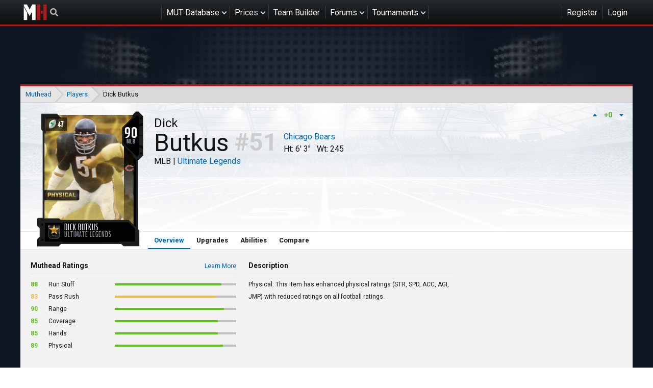

--- FILE ---
content_type: text/html; charset=utf-8
request_url: https://www.muthead.com/19/players/64343/
body_size: 51268
content:


<!DOCTYPE html>
<html lang="en-us">

<head>
    
    <meta charset="utf-8">
    <title>
        
    Dick Butkus -
    19 -
    90 OVR Ultimate Legends

        | Muthead
    </title>
    <meta name="description" content="Madden NFL 25 Ultimate Team Database, Team Builder, and MUT 25 Community">
    <meta name="theme-color" content="#121212">

    
    <meta name="viewport" content="width=device-width, initial-scale=1, minimum-scale=1">

    
    
        <meta property="og:type" content="website">
        <meta property="og:title" content="Muthead">
        <meta property="og:url" content="https://www.muthead.com/19/players/64343/">
        <meta property="og:image" content="https://media-touchdown.cursecdn.com/avatars/52/435/635663476703334000.png">
        <meta property="og:description" content="Madden NFL 25 Ultimate Team Database, Team Builder, and MUT 25 Community">
        <meta property="og:site_name" content="Muthead">
        <meta name="twitter:card" content="summary">
        <meta name="twitter:creator" content="@muthead">
        <meta name="twitter:site" content="@muthead">
        <meta name="twitter:title" content="Muthead">
        <meta name="twitter:description" content="Madden NFL 25 Ultimate Team Database, Team Builder, and MUT 25 Community">
        <meta name="twitter:image" content="https://media-touchdown.cursecdn.com/avatars/52/435/635663476703334000.png">
    

    
    
        <link rel="shortcut icon" href="https://media-touchdown.cursecdn.com/avatars/21/830/635437085080028408.png">
    

    
    
        <link type="text/css" href="https://cdn.muthead.com/static/muthead/main/css/main.182369755701f1132525.css" rel="stylesheet" />
    

    
    
        
        <script type="text/javascript" src="https://cdn.muthead.com/static/muthead/main/js/main.1af82a040c994cfb2631.js" async></script>
        <script type="text/javascript" src="https://cdn.muthead.com/static/muthead/comments/js/main.c38f005c110f085d164e.js" async></script>
 
    

    
    
        <script type="application/javascript">
  (function(window, document) {
    function loadAdEngine() {
      var script = document.createElement('script');

      script.id = 'factorem';
      script.async = true;
      script.type = 'text/javascript';
      script.src = '//services.fandom.com/icbm/api/loader?app=muthead';

      document.head.appendChild(script);
    }

    loadAdEngine();

  }(window, document));
</script>

        
<!-- Google Analytics -->
<script type="application/javascript">
(function(i,s,o,g,r,a,m){i['GoogleAnalyticsObject']=r;i[r]=i[r]||function(){
(i[r].q=i[r].q||[]).push(arguments)},i[r].l=1*new Date();a=s.createElement(o),
m=s.getElementsByTagName(o)[0];a.async=1;a.src=g;m.parentNode.insertBefore(a,m)
})(window,document,'script','https://www.google-analytics.com/analytics.js','ga');

ga('create', 'UA-37896755-20', 'auto');
ga('send', 'pageview');
</script>
<!-- End Google Analytics -->


        <!-- Google Tag Manager -->
<script>(function(w,d,s,l,i){w[l]=w[l]||[];w[l].push({'gtm.start':
new Date().getTime(),event:'gtm.js'});var f=d.getElementsByTagName(s)[0],
j=d.createElement(s),dl=l!='dataLayer'?'&l='+l:'';j.async=true;j.src=
'https://www.googletagmanager.com/gtm.js?id='+i+dl;f.parentNode.insertBefore(j,f);
})(window,document,'script','dataLayer','GTM-5KKMVG');</script>
<!-- End Google Tag Manager -->

    
</head>

<body class="">
    
    
        <!-- Google Tag Manager (noscript) -->
<noscript><iframe src="https://www.googletagmanager.com/ns.html?id=GTM-5KKMVG"
height="0" width="0" style="display:none;visibility:hidden"></iframe></noscript>
<!-- End Google Tag Manager (noscript) -->

    

    
    

<ul class="mobile-nav mobile-nav--loading" id="slideout__menu">
    <li class="mobile-nav__item">
        <ul class="mobile-nav__session">
            
    <li class="header__nav-item header__nav-item--register"><a href="/accounts/login/" class="header__nav-link">Register</a></li>
    <li class="header__nav-item header__nav-item--login"><a href="/accounts/login/" class="header__nav-link header__nav-link--login">Login</a></li>
    <li class="mobile-nav__item mobile-nav__item--combined-login"><a href="/accounts/login/" class="mobile-nav__link">Login or Register</a></li>


        </ul>
    </li>

    <li class="mobile-nav__item">
        
            <a href="/25/players/" class="mobile-nav__link mobile-nav__link--with-nested">MUT Database</a>
        
        <ul class="mobile-nav__nested">
            
            <li class="mobile-nav__item"><a href="/25/players/" class="mobile-nav__link mobile-nav__link--with-nested">Madden 25</a>
                <ul class="mobile-nav__nested">
                    <li class="mobile-nav__item"><a href="/25/players/" class="mobile-nav__link">Players</a></li>
                </ul>
            </li>
            
            <li class="mobile-nav__item"><a href="/24/players/" class="mobile-nav__link mobile-nav__link--with-nested">Madden 24</a>
                <ul class="mobile-nav__nested">
                    <li class="mobile-nav__item"><a href="/24/players/" class="mobile-nav__link">Players</a></li>
                </ul>
            </li>
            
            <li class="mobile-nav__item"><a href="/23/players/" class="mobile-nav__link mobile-nav__link--with-nested">Madden 23</a>
                <ul class="mobile-nav__nested">
                    <li class="mobile-nav__item"><a href="/23/players/" class="mobile-nav__link">Players</a></li>
                </ul>
            </li>
            
            <li class="mobile-nav__item"><a href="/22/players/" class="mobile-nav__link mobile-nav__link--with-nested">Madden 22</a>
                <ul class="mobile-nav__nested">
                    <li class="mobile-nav__item"><a href="/22/players/" class="mobile-nav__link">Players</a></li>
                </ul>
            </li>
            
            <li class="mobile-nav__item"><a href="/21/players/" class="mobile-nav__link mobile-nav__link--with-nested">Madden 21</a>
                <ul class="mobile-nav__nested">
                    <li class="mobile-nav__item"><a href="/21/players/" class="mobile-nav__link">Players</a></li>
                </ul>
            </li>
            
            <li class="mobile-nav__item"><a href="/20/players/" class="mobile-nav__link mobile-nav__link--with-nested">Madden 20</a>
                <ul class="mobile-nav__nested">
                    <li class="mobile-nav__item"><a href="/20/players/" class="mobile-nav__link">Players</a></li>
                </ul>
            </li>
            
            <li class="mobile-nav__item"><a href="/19/players/" class="mobile-nav__link mobile-nav__link--with-nested">Madden 19</a>
                <ul class="mobile-nav__nested">
                    <li class="mobile-nav__item"><a href="/19/players/" class="mobile-nav__link">Players</a></li>
                </ul>
            </li>
            
        </ul>
    </li>
    <li class="mobile-nav__item"><a href="/prices/" class="mobile-nav__link">Prices</a></li>
    <li class="mobile-nav__item"><a href="/watchlist/" class="mobile-nav__link">Watchlist</a></li>
    <li class="mobile-nav__item"><a href="/team-builder/" class="mobile-nav__link">Team Builder</a></li>
    <li class="mobile-nav__item"><a href="/forums/" class="mobile-nav__link mobile-nav__link--with-nested">Forums</a>
        <ul class="mobile-nav__nested">
            <li class="mobile-nav__item"><a href="/forums/" class="mobile-nav__link">Forums</a></li>
            <li class="mobile-nav__item"><a href="/forums/all-posts/" class="mobile-nav__link">New Posts</a></li>
            <li class="mobile-nav__item"><a href="/raffles/" class="mobile-nav__link">Raffles</a></li>
            <li class="mobile-nav__item"><a href="/pickem/" class="mobile-nav__link">Pick'em</a></li>
            <li class="mobile-nav__item"><a href="/forums/moderators/" class="mobile-nav__link">Moderators</a></li>
        </ul>
    </li>
    <li class="mobile-nav__item">
        <a href="/esports/tournaments/" class="mobile-nav__link mobile-nav__link--with-nested">Tournaments</a>
        
            <ul class="mobile-nav__nested">
                <li class="mobile-nav__item"><a href="/muthead-league/11/" class="mobile-nav__link">Muthead League</a></li>
            </ul>
        
    </li>
    
</ul>
<div class="header">
    <div class="header__container">
        <a href="/" class="header__home-link">Muthead</a>
        
<div data-component="search" class="header__search"></div>

        <ul class="header__nav">
            <li class="header__nav-item header__nav-item--sub-nav">
                
                    <a href="/25/players/" class="header__nav-link">MUT Database</a>
                
                <ul class="header__sub-nav sub-nav">
                    
                    <li class="sub-nav__item sub-nav__item--with-nested">
                        <i class="fa fa-chevron-right"></i>
                        <a href="/25/players/" class="sub-nav__link">Madden 25</a>
                        <ul class="sub-nav">
                            <li class="sub-nav__item">
                                <a href="/25/players/" class="sub-nav__link">Players</a>
                            </li>
                        </ul>
                    </li>
                    
                    <li class="sub-nav__item sub-nav__item--with-nested">
                        <i class="fa fa-chevron-right"></i>
                        <a href="/24/players/" class="sub-nav__link">Madden 24</a>
                        <ul class="sub-nav">
                            <li class="sub-nav__item">
                                <a href="/24/players/" class="sub-nav__link">Players</a>
                            </li>
                        </ul>
                    </li>
                    
                    <li class="sub-nav__item sub-nav__item--with-nested">
                        <i class="fa fa-chevron-right"></i>
                        <a href="/23/players/" class="sub-nav__link">Madden 23</a>
                        <ul class="sub-nav">
                            <li class="sub-nav__item">
                                <a href="/23/players/" class="sub-nav__link">Players</a>
                            </li>
                        </ul>
                    </li>
                    
                    <li class="sub-nav__item sub-nav__item--with-nested">
                        <i class="fa fa-chevron-right"></i>
                        <a href="/22/players/" class="sub-nav__link">Madden 22</a>
                        <ul class="sub-nav">
                            <li class="sub-nav__item">
                                <a href="/22/players/" class="sub-nav__link">Players</a>
                            </li>
                        </ul>
                    </li>
                    
                    <li class="sub-nav__item sub-nav__item--with-nested">
                        <i class="fa fa-chevron-right"></i>
                        <a href="/21/players/" class="sub-nav__link">Madden 21</a>
                        <ul class="sub-nav">
                            <li class="sub-nav__item">
                                <a href="/21/players/" class="sub-nav__link">Players</a>
                            </li>
                        </ul>
                    </li>
                    
                    <li class="sub-nav__item sub-nav__item--with-nested">
                        <i class="fa fa-chevron-right"></i>
                        <a href="/20/players/" class="sub-nav__link">Madden 20</a>
                        <ul class="sub-nav">
                            <li class="sub-nav__item">
                                <a href="/20/players/" class="sub-nav__link">Players</a>
                            </li>
                        </ul>
                    </li>
                    
                    <li class="sub-nav__item sub-nav__item--with-nested">
                        <i class="fa fa-chevron-right"></i>
                        <a href="/19/players/" class="sub-nav__link">Madden 19</a>
                        <ul class="sub-nav">
                            <li class="sub-nav__item">
                                <a href="/19/players/" class="sub-nav__link">Players</a>
                            </li>
                        </ul>
                    </li>
                    

                </ul>
            </li>
            <li class="header__nav-item header__nav-item--sub-nav">
                <a href="/prices/" class="header__nav-link">
                    Prices
                </a>
                <ul class="header__sub-nav sub-nav">
                    <li class="sub-nav__item">
                        <a href="/watchlist/" class="sub-nav__link">Watchlist</a>
                    </li>
                </ul>
            </li>
            <li class="header__nav-item"><a href="/team-builder/" class="header__nav-link">Team Builder</a></li>
            <li class="header__nav-item header__nav-item--sub-nav">
                <a href="/forums/" class="header__nav-link">Forums</a>
                <ul class="header__sub-nav sub-nav">
                    <li class="sub-nav__item"><a href="/forums/" class="sub-nav__link">Forums</a></li>
                    <li class="sub-nav__item"><a href="/forums/all-posts/" class="sub-nav__link">New Posts</a></li>
                    <li class="sub-nav__item"><a href="/raffles/" class="sub-nav__link">Raffles</a></li>
                    <li class="sub-nav__item"><a href="/pickem/" class="sub-nav__link">Pick'em</a></li>
                    <li class="sub-nav__item"><a href="/forums/moderators/" class="sub-nav__link">Moderators</a></li>
                </ul>
            </li>
            <li class="header__nav-item header__nav-item--sub-nav">
                <a href="/esports/tournaments/" class="header__nav-link">Tournaments</a>
                
                    <ul class="header__sub-nav sub-nav">
                        <li class="header__nav-item"><a href="/muthead-league/11/" class="sub-nav__link">Muthead League</a></li>
                    </ul>
                
            </li>
            
        </ul>
        <button class="mobile-nav__toggle"><i class="fa fa-bars"></i></button>
        <ul class="header__nav">
            
    <li class="header__nav-item header__nav-item--register"><a href="/accounts/login/" class="header__nav-link">Register</a></li>
    <li class="header__nav-item header__nav-item--login"><a href="/accounts/login/" class="header__nav-link header__nav-link--login">Login</a></li>
    <li class="mobile-nav__item mobile-nav__item--combined-login"><a href="/accounts/login/" class="mobile-nav__link">Login or Register</a></li>


        </ul>
    </div>
</div>


    <div class="site-bg " id="slideout__panel">
        
            
    
    
        
            
    
        
        <div class="gdm__wrapper ">
            <div id="cdm-zone-01" class="gdm gdm--banner"></div>
        </div>
    
    

        
    



        

        
            <div class="container">
                

<div class="breadcrumbs">
    <ul class="breadcrumbs__container">
        
            <li class="breadcrumbs__item">
                
                    <a href="/">
                        Muthead
                    </a>
                
            </li>
        
            <li class="breadcrumbs__item">
                
                    <a href="/19/players/">
                        Players
                    </a>
                
            </li>
        
            <li class="breadcrumbs__item">
                
                    Dick Butkus
                
            </li>
        
    </ul>
</div>

            </div>
        

        
    
        <div class="container container--card">
            
<div class="mut-player-header stadium-bg">
    <div class="mut-player-header__summary">
        <div class="mut-player-header__item">
            <div class="mut-card" data-props="{&quot;id&quot;:1341,&quot;image&quot;:&quot;https://cdn.muthead.com/media/19/assets/ulgn-00000343.png&quot;,&quot;chemistry_maps&quot;:[{&quot;id&quot;:185,&quot;image&quot;:&quot;https://cdn.muthead.com/media/19/assets/swap-81-6010.png&quot;,&quot;external_id&quot;:6010,&quot;name&quot;:&quot;Chicago Bears&quot;,&quot;flavor_text&quot;:&quot;Boosts all Bears players.&quot;,&quot;boost_target&quot;:&quot;Chicago&quot;,&quot;salary_cap_cost&quot;:0,&quot;display_rank&quot;:1001,&quot;external_image_name&quot;:&quot;81,6010&quot;,&quot;status&quot;:1,&quot;game&quot;:7}],&quot;url&quot;:&quot;/19/players/64343/&quot;,&quot;stats&quot;:[{&quot;label&quot;:&quot;HT&quot;,&quot;value&quot;:&quot;6&#39; 3\&quot;&quot;},{&quot;label&quot;:&quot;SPD&quot;,&quot;value&quot;:87},{&quot;label&quot;:&quot;ACC&quot;,&quot;value&quot;:90},{&quot;label&quot;:&quot;STR&quot;,&quot;value&quot;:94},{&quot;label&quot;:&quot;TAK&quot;,&quot;value&quot;:88},{&quot;label&quot;:&quot;PRC&quot;,&quot;value&quot;:88},{&quot;label&quot;:&quot;BKS&quot;,&quot;value&quot;:86},{&quot;label&quot;:&quot;POW&quot;,&quot;value&quot;:87},{&quot;label&quot;:&quot;ZCV&quot;,&quot;value&quot;:79}],&quot;external_id&quot;:64343,&quot;status&quot;:1,&quot;first_name&quot;:&quot;Dick&quot;,&quot;last_name&quot;:&quot;Butkus&quot;,&quot;name&quot;:&quot;Dick Butkus&quot;,&quot;external_player_id&quot;:2947,&quot;tier&quot;:4,&quot;prevent_ability_slot_calculation&quot;:false,&quot;can_auction&quot;:true,&quot;can_trade&quot;:true,&quot;is_unlimited_use&quot;:true,&quot;is_collectible&quot;:true,&quot;is_upgradeable&quot;:true,&quot;is_locked&quot;:false,&quot;is_free_agent&quot;:false,&quot;limited_edition_count&quot;:0,&quot;description&quot;:&quot;Physical: This item has enhanced physical ratings (STR, SPD, ACC, AGI, JMP) with reduced ratings on all football ratings.&quot;,&quot;long_description&quot;:&quot;Ultimate Legend Skill Edition: Use this item to complete the Ultimate Legends: Dick Butkus Set and earn his 99 OVR Ultimate Legend Career Edition.&quot;,&quot;external_image_name&quot;:&quot;32,1|ulgn-00000343&quot;,&quot;import_date&quot;:&quot;2019-07-21T16:56:21.836668-04:00&quot;,&quot;release_date&quot;:&quot;2019-07-21T16:56:21.836715-04:00&quot;,&quot;last_updated&quot;:null,&quot;position_ovr_json&quot;:&quot;{\&quot;14\&quot;: 91, \&quot;15\&quot;: 90, \&quot;16\&quot;: 91}&quot;,&quot;salary_cap_cost&quot;:47,&quot;has_upgrades&quot;:false,&quot;has_power_up&quot;:false,&quot;upgrades_json&quot;:&quot;&quot;,&quot;quicksell_amount&quot;:2200,&quot;overall&quot;:90,&quot;age&quot;:57,&quot;jersey_number&quot;:51,&quot;height&quot;:75,&quot;weight&quot;:245,&quot;speed&quot;:87,&quot;strength&quot;:94,&quot;agility&quot;:85,&quot;acceleration&quot;:90,&quot;awareness&quot;:88,&quot;break_tackle&quot;:42,&quot;trucking&quot;:49,&quot;elusiveness&quot;:36,&quot;change_of_direction&quot;:null,&quot;ball_carrier_vision&quot;:47,&quot;stiff_arm&quot;:58,&quot;spin_move&quot;:31,&quot;juke_move&quot;:44,&quot;carrying&quot;:59,&quot;catching&quot;:68,&quot;short_route_running&quot;:20,&quot;medium_route_running&quot;:20,&quot;deep_route_running&quot;:20,&quot;catch_in_traffic&quot;:67,&quot;spectacular_catch&quot;:49,&quot;release&quot;:20,&quot;jumping&quot;:83,&quot;throw_power&quot;:20,&quot;short_throw_accuracy&quot;:20,&quot;medium_throw_accuracy&quot;:20,&quot;deep_throw_accuracy&quot;:20,&quot;throw_accuracy&quot;:20,&quot;throwing_on_the_run&quot;:20,&quot;throw_under_pressure&quot;:20,&quot;break_sack&quot;:20,&quot;play_action&quot;:20,&quot;tackle&quot;:88,&quot;hit_power&quot;:87,&quot;power_moves&quot;:71,&quot;finesse_moves&quot;:58,&quot;block_shedding&quot;:86,&quot;pursuit&quot;:87,&quot;play_recognition&quot;:88,&quot;man_coverage&quot;:74,&quot;zone_coverage&quot;:79,&quot;press&quot;:59,&quot;pass_block&quot;:45,&quot;pass_block_power&quot;:45,&quot;pass_block_finesse&quot;:45,&quot;pass_block_strength&quot;:null,&quot;pass_block_footwork&quot;:null,&quot;run_block&quot;:45,&quot;run_block_power&quot;:45,&quot;run_block_finesse&quot;:45,&quot;run_block_strength&quot;:null,&quot;run_block_footwork&quot;:null,&quot;lead_block&quot;:45,&quot;impact_blocking&quot;:86,&quot;kick_power&quot;:20,&quot;kick_accuracy&quot;:20,&quot;kick_return&quot;:20,&quot;stamina&quot;:97,&quot;injury&quot;:98,&quot;trait_throw_ball_away&quot;:null,&quot;trait_aggressive_catches&quot;:null,&quot;trait_rac_catches&quot;:null,&quot;trait_possession_catches&quot;:null,&quot;trait_fights_for_extra_yards&quot;:null,&quot;trait_makes_sideline_catches&quot;:null,&quot;trait_drops_open_passes&quot;:null,&quot;trait_big_hitter&quot;:true,&quot;trait_strips_ball&quot;:true,&quot;trait_utilizes_swim_moves&quot;:false,&quot;trait_utilizes_spin_moves&quot;:false,&quot;trait_utilizes_bull_rush_moves&quot;:true,&quot;trait_clutch&quot;:true,&quot;trait_high_motor&quot;:true,&quot;trait_throws_tight_spiral&quot;:null,&quot;trait_qb_style&quot;:null,&quot;trait_sense_pressure&quot;:null,&quot;trait_forces_passes&quot;:null,&quot;trait_covers_the_ball&quot;:null,&quot;trait_lb_style&quot;:1,&quot;trait_plays_ball_in_the_air&quot;:2,&quot;trait_penalty&quot;:1,&quot;confidence&quot;:null,&quot;importance&quot;:null,&quot;legacy_score&quot;:null,&quot;morale&quot;:null,&quot;running_style&quot;:13,&quot;super_bowl_wins&quot;:null,&quot;toughness&quot;:99,&quot;game&quot;:{&quot;id&quot;:7,&quot;name&quot;:&quot;19&quot;,&quot;slug&quot;:&quot;19&quot;},&quot;player&quot;:null,&quot;position&quot;:{&quot;id&quot;:15,&quot;external_id&quot;:14,&quot;name&quot;:&quot;Middle Linebacker&quot;,&quot;abbreviation&quot;:&quot;MLB&quot;,&quot;base_position&quot;:12},&quot;program&quot;:{&quot;id&quot;:17,&quot;image&quot;:&quot;https://cdn.muthead.com/media/19/assets/pgrm-00000033.png&quot;,&quot;external_id&quot;:33,&quot;name&quot;:&quot;Ultimate Legends&quot;,&quot;description&quot;:&quot;Ultimate Legends&quot;,&quot;external_image_name&quot;:&quot;pgrm-00000033&quot;,&quot;hex_color&quot;:&quot;#252525&quot;,&quot;game&quot;:7},&quot;archetype&quot;:null,&quot;team&quot;:{&quot;id&quot;:1,&quot;external_id&quot;:1,&quot;name&quot;:&quot;Chicago Bears&quot;,&quot;abbreviation&quot;:&quot;CHI&quot;,&quot;short_name&quot;:&quot;Bears&quot;,&quot;hex_color&quot;:&quot;#fb4f14&quot;},&quot;quicksell_currency&quot;:1,&quot;game_id&quot;:7,&quot;team_id&quot;:1,&quot;program_id&quot;:17,&quot;position_id&quot;:15,&quot;archetype_id&quot;:null}">
    <div class="placeholder-card">
        <div class="placeholder-card__outline"></div>
    </div>
</div>

        </div>
        

<div class="mut-player-header__voting" data-component="vote" data-props="{&quot;entityId&quot;: 1341, &quot;contentType&quot;: 29}"></div>

        <div class="mut-player-header__stats mut-player-summary">
            <h1 class="mut-player-summary__name">
                <span class="mut-player-summary__first-name">Dick</span>
                <span class="mut-player-summary__last-name">Butkus</span>
            </h1>
            <span class="mut-player-summary__program">
                MLB |
                <a class="mut-player-summary__program"
               href="/19/players/?program=17">Ultimate Legends</a>
            </span>
            <span class="mut-player-summary__jersey">51</span>
            <a class="mut-player-summary__team"
               href="/19/players/?team=1">Chicago Bears</a>
            <span class="mut-player-summary__height">Ht: 6&#39; 3&quot;</span>
            <span class="mut-player-summary__weight">Wt: 245</span>
        </div>
        
    </div>
    <div class="mut-player-header__nav secondary-nav">
        
        <a href="/19/players/64343/"
           class="tooltip--disable secondary-nav__button secondary-nav__button--active">Overview</a>

        

        
        <a href="/19/players/64343/upgrades/"
           class="secondary-nav__button ">Upgrades</a>

        
            
            <a href="/19/players/64343/abilities/"
               class="secondary-nav__button ">Abilities</a>
        

        <a href="/19/compare/64343/" class="secondary-nav__button">Compare</a>
    </div>
</div>

        </div>
    

    
        <div class="container container--card container--pad">
            <div class="l-sidebar-with-comments player-base__content">
            <div class="l-sidebar-with-comments__main">
                
    <div class="l-player-overview">
        <div class="infobox">
            <header class="infobox__header">
                <h2 class="infobox__heading">Muthead Ratings</h2>
                <span class="infobox__more-link"><a href="#">Learn More</a></span>
            </header>
            <div class="infobox__content infobox__content--top-space">
                
                    <div class="statbar">
                        <span class="statbar__value statbar__value--great">
                            88
                        </span>
                        <span class="statbar__name">
                            Run Stuff
                        </span>
                        <div class="statbar__bar">
                            <div class="statbar__fill statbar__fill--great"
                                 style="width: 88%;"></div>
                        </div>
                    </div>
                
                    <div class="statbar">
                        <span class="statbar__value statbar__value--good">
                            83
                        </span>
                        <span class="statbar__name">
                            Pass Rush
                        </span>
                        <div class="statbar__bar">
                            <div class="statbar__fill statbar__fill--good"
                                 style="width: 83%;"></div>
                        </div>
                    </div>
                
                    <div class="statbar">
                        <span class="statbar__value statbar__value--great">
                            90
                        </span>
                        <span class="statbar__name">
                            Range
                        </span>
                        <div class="statbar__bar">
                            <div class="statbar__fill statbar__fill--great"
                                 style="width: 90%;"></div>
                        </div>
                    </div>
                
                    <div class="statbar">
                        <span class="statbar__value statbar__value--great">
                            85
                        </span>
                        <span class="statbar__name">
                            Coverage
                        </span>
                        <div class="statbar__bar">
                            <div class="statbar__fill statbar__fill--great"
                                 style="width: 85%;"></div>
                        </div>
                    </div>
                
                    <div class="statbar">
                        <span class="statbar__value statbar__value--great">
                            85
                        </span>
                        <span class="statbar__name">
                            Hands
                        </span>
                        <div class="statbar__bar">
                            <div class="statbar__fill statbar__fill--great"
                                 style="width: 85%;"></div>
                        </div>
                    </div>
                
                    <div class="statbar">
                        <span class="statbar__value statbar__value--great">
                            89
                        </span>
                        <span class="statbar__name">
                            Physical
                        </span>
                        <div class="statbar__bar">
                            <div class="statbar__fill statbar__fill--great"
                                 style="width: 89%;"></div>
                        </div>
                    </div>
                
            </div>
        </div>
        <div class="infobox">
            <header class="infobox__header">
                <h2 class="infobox__heading">Description</h2>
            </header>
            <div class="infobox__content">
                <p class="t__small-text">Physical: This item has enhanced physical ratings (STR, SPD, ACC, AGI, JMP) with reduced ratings on all football ratings.</p>
            </div>
        </div>

        
            <div class="infobox">
                <header class="infobox__header">
                    <h2 class="infobox__heading">General</h2>
                </header>
                <div class="infobox__content infobox__content--stats">
                    
                        <div class="statcell">
                            <div class="statcell__value statcell__value--great">87</div>
                            <div class="statcell__text">SPD</div>
                        </div>
                    
                        <div class="statcell">
                            <div class="statcell__value statcell__value--great">90</div>
                            <div class="statcell__text">ACC</div>
                        </div>
                    
                        <div class="statcell">
                            <div class="statcell__value statcell__value--great">85</div>
                            <div class="statcell__text">AGI</div>
                        </div>
                    
                        <div class="statcell">
                            <div class="statcell__value statcell__value--excellent">94</div>
                            <div class="statcell__text">STR</div>
                        </div>
                    
                        <div class="statcell">
                            <div class="statcell__value statcell__value--good">83</div>
                            <div class="statcell__text">JMP</div>
                        </div>
                    
                        <div class="statcell">
                            <div class="statcell__value statcell__value--great">88</div>
                            <div class="statcell__text">AWA</div>
                        </div>
                    
                        <div class="statcell">
                            <div class="statcell__value statcell__value--great">88</div>
                            <div class="statcell__text">PRC</div>
                        </div>
                    
                </div>
            </div>
        
            <div class="infobox">
                <header class="infobox__header">
                    <h2 class="infobox__heading">Run Defense</h2>
                </header>
                <div class="infobox__content infobox__content--stats">
                    
                        <div class="statcell">
                            <div class="statcell__value statcell__value--great">86</div>
                            <div class="statcell__text">BSH</div>
                        </div>
                    
                        <div class="statcell">
                            <div class="statcell__value statcell__value--great">87</div>
                            <div class="statcell__text">PUR</div>
                        </div>
                    
                        <div class="statcell">
                            <div class="statcell__value statcell__value--great">88</div>
                            <div class="statcell__text">TAK</div>
                        </div>
                    
                        <div class="statcell">
                            <div class="statcell__value statcell__value--great">87</div>
                            <div class="statcell__text">POW</div>
                        </div>
                    
                </div>
            </div>
        
            <div class="infobox">
                <header class="infobox__header">
                    <h2 class="infobox__heading">Pass Rush</h2>
                </header>
                <div class="infobox__content infobox__content--stats">
                    
                        <div class="statcell">
                            <div class="statcell__value statcell__value--average">71</div>
                            <div class="statcell__text">PMV</div>
                        </div>
                    
                        <div class="statcell">
                            <div class="statcell__value statcell__value--poor">58</div>
                            <div class="statcell__text">FMV</div>
                        </div>
                    
                </div>
            </div>
        
            <div class="infobox">
                <header class="infobox__header">
                    <h2 class="infobox__heading">Coverage</h2>
                </header>
                <div class="infobox__content infobox__content--stats">
                    
                        <div class="statcell">
                            <div class="statcell__value statcell__value--average">74</div>
                            <div class="statcell__text">MCV</div>
                        </div>
                    
                        <div class="statcell">
                            <div class="statcell__value statcell__value--good">79</div>
                            <div class="statcell__text">ZCV</div>
                        </div>
                    
                        <div class="statcell">
                            <div class="statcell__value statcell__value--poor">59</div>
                            <div class="statcell__text">PRS</div>
                        </div>
                    
                </div>
            </div>
        
            <div class="infobox">
                <header class="infobox__header">
                    <h2 class="infobox__heading">Hands</h2>
                </header>
                <div class="infobox__content infobox__content--stats">
                    
                        <div class="statcell">
                            <div class="statcell__value statcell__value--below-average">68</div>
                            <div class="statcell__text">CTH</div>
                        </div>
                    
                        <div class="statcell">
                            <div class="statcell__value statcell__value--below-average">67</div>
                            <div class="statcell__text">CIT</div>
                        </div>
                    
                        <div class="statcell">
                            <div class="statcell__value statcell__value--poor">49</div>
                            <div class="statcell__text">SPC</div>
                        </div>
                    
                </div>
            </div>
        
    </div>

            </div>
            <div class="l-sidebar-with-comments__sidebar">
                
    
    
        
    
        
        <div class="gdm__wrapper gdm__wrapper--bottom-space">
            <div id="cdm-zone-02" class="gdm gdm--box"></div>
        </div>
    
    

    



                
    

    

    <div class="infobox">
        <header class="infobox__header">
            <h2 class="infobox__heading">Quicksell Value</h2>
        </header>
        <div class="infobox__content">
            <div class="infobox__statline">
                <span class="infobox__statline-left">2,200</span>
                <span class="infobox__statline-right">Training</span>
            </div>
        </div>
    </div>

    
        <div class="infobox">
            <header class="infobox__header">
                <h2 class="infobox__heading">Other Versions</h2>
            </header>
            <div class="infobox__content infobox__content--top-space">
                
                    <a href="/19/players/64339/"
                       class="player-bar">
                        <div class="player-bar__ovr player-bar__ovr--elite">99</div>
                        <div class="player-bar__label">
                            <div class="player-bar__program">Ultimate Legends</div>
                            <div class="player-bar__chem-list">
                                
                                    
                                        <img src="https://cdn.muthead.com/media/19/assets/swap-81-6010.png"
                                             class="player-bar__chem">
                                    
                                
                            </div>
                        </div>
                    </a>
                
                    <a href="/19/players/64340/"
                       class="player-bar">
                        <div class="player-bar__ovr player-bar__ovr--elite">96</div>
                        <div class="player-bar__label">
                            <div class="player-bar__program">Ultimate Legends</div>
                            <div class="player-bar__chem-list">
                                
                                    
                                        <img src="https://cdn.muthead.com/media/19/assets/swap-81-6010.png"
                                             class="player-bar__chem">
                                    
                                
                            </div>
                        </div>
                    </a>
                
                    <a href="/19/players/64341/"
                       class="player-bar">
                        <div class="player-bar__ovr player-bar__ovr--elite">96</div>
                        <div class="player-bar__label">
                            <div class="player-bar__program">Ultimate Legends</div>
                            <div class="player-bar__chem-list">
                                
                                    
                                        <img src="https://cdn.muthead.com/media/19/assets/swap-81-6010.png"
                                             class="player-bar__chem">
                                    
                                
                            </div>
                        </div>
                    </a>
                
                    <a href="/19/players/62002/"
                       class="player-bar">
                        <div class="player-bar__ovr player-bar__ovr--elite">95</div>
                        <div class="player-bar__label">
                            <div class="player-bar__program">Zero Chill</div>
                            <div class="player-bar__chem-list">
                                
                                    
                                        <img src="https://cdn.muthead.com/media/19/assets/swap-81-6010.png"
                                             class="player-bar__chem">
                                    
                                
                            </div>
                        </div>
                    </a>
                
                    <a href="/19/players/64342/"
                       class="player-bar">
                        <div class="player-bar__ovr player-bar__ovr--elite">91</div>
                        <div class="player-bar__label">
                            <div class="player-bar__program">Ultimate Legends</div>
                            <div class="player-bar__chem-list">
                                
                                    
                                        <img src="https://cdn.muthead.com/media/19/assets/swap-81-6010.png"
                                             class="player-bar__chem">
                                    
                                
                            </div>
                        </div>
                    </a>
                
                    <a href="/19/players/64344/"
                       class="player-bar">
                        <div class="player-bar__ovr player-bar__ovr--elite">89</div>
                        <div class="player-bar__label">
                            <div class="player-bar__program">Ultimate Legends</div>
                            <div class="player-bar__chem-list">
                                
                                    
                                        <img src="https://cdn.muthead.com/media/19/assets/swap-81-6010.png"
                                             class="player-bar__chem">
                                    
                                
                            </div>
                        </div>
                    </a>
                
                    <a href="/19/players/10202947/"
                       class="player-bar">
                        <div class="player-bar__ovr player-bar__ovr--elite">81</div>
                        <div class="player-bar__label">
                            <div class="player-bar__program">Power Up</div>
                            <div class="player-bar__chem-list">
                                
                            </div>
                        </div>
                    </a>
                
            </div>
        </div>
    

    
        <div class="infobox">
            <header class="infobox__header">
                <h2 class="infobox__heading">OVRs by Position</h2>
            </header>
            <div class="infobox__content infobox__content--stats">
                
                    <div class="statcell">
                        <div class="statcell__value statcell__value--great">91</div>
                        <div class="statcell__text">LOLB</div>
                    </div>
                
                    <div class="statcell">
                        <div class="statcell__value statcell__value--great">90</div>
                        <div class="statcell__text">MLB</div>
                    </div>
                
                    <div class="statcell">
                        <div class="statcell__value statcell__value--great">91</div>
                        <div class="statcell__text">ROLB</div>
                    </div>
                
            </div>
        </div>
    

    <div class="infobox">
        <header class="infobox__header">
            <h2 class="infobox__heading">Player Traits</h2>
        </header>
        <div class="infobox__content">
            
                <div class="infobox__statline">
                    <span class="infobox__statline-left">Clutch</span>
                    <span class="infobox__statline-right">Yes</span>
                </div>
            
                <div class="infobox__statline">
                    <span class="infobox__statline-left">High Motor</span>
                    <span class="infobox__statline-right">Yes</span>
                </div>
            
                <div class="infobox__statline">
                    <span class="infobox__statline-left">LB Style</span>
                    <span class="infobox__statline-right">Balanced</span>
                </div>
            
                <div class="infobox__statline">
                    <span class="infobox__statline-left">DL Swim Move</span>
                    <span class="infobox__statline-right">No</span>
                </div>
            
                <div class="infobox__statline">
                    <span class="infobox__statline-left">DL Spin Move</span>
                    <span class="infobox__statline-right">No</span>
                </div>
            
                <div class="infobox__statline">
                    <span class="infobox__statline-left">DL Bull Rush Move</span>
                    <span class="infobox__statline-right">Yes</span>
                </div>
            
                <div class="infobox__statline">
                    <span class="infobox__statline-left">Big Hitter</span>
                    <span class="infobox__statline-right">Yes</span>
                </div>
            
                <div class="infobox__statline">
                    <span class="infobox__statline-left">Strips Ball</span>
                    <span class="infobox__statline-right">Yes</span>
                </div>
            
                <div class="infobox__statline">
                    <span class="infobox__statline-left">Plays Ball in Air</span>
                    <span class="infobox__statline-right">Balanced</span>
                </div>
            
                <div class="infobox__statline">
                    <span class="infobox__statline-left">Penalty</span>
                    <span class="infobox__statline-right">Normal</span>
                </div>
            
        </div>
    </div>

                
    
    
        
    
        
        <div class="gdm__wrapper ">
            <div id="cdm-zone-03" class="gdm gdm--box"></div>
        </div>
    
    

    



            </div>
            <div class="l-sidebar-with-comments__comments"><header class="infobox__header"><h2 class="infobox__heading">Comments</h2></header><div id="comments" data-component="comments" data-props="{&quot;typeId&quot;: 29, &quot;objectId&quot;: 1341, &quot;commentContentType&quot;: 50, &quot;locked&quot;: false, &quot;sort&quot;: &quot;top&quot;, &quot;zone&quot;: &quot;global&quot;}"></div></div>
            </div>
        </div>
    

        

        
            
    
    
        
    
        
        <div class="gdm__wrapper ">
            <div id="cdm-zone-04" class="gdm gdm--banner"></div>
        </div>
    
    

    



        

        
            

<div id="site-banners" data-component="site-banners" data-props='{"banners": []}'></div>

        

        
            
<div class="pre-footer__wrapper">
    <div class="container">
        <div class="pre-footer">
            <a href="/" class="pre-footer__logo-link">
                <img src="https://cdn.muthead.com/static/muthead/theme/mh-logo-dark.svg" class="pre-footer__logo" alt="Muthead"/>
            </a>
            <a
    class="pre-footer__link"
    href="https://www.facebook.com/mutheadsite"
    target="_blank"
><i class="fab fa-facebook-f"></i></a>

            <a
    class="pre-footer__link"
    href="https://twitter.com/muthead"
    target="_blank"
><i class="fab fa-twitter"></i></a>

            <a
    class="pre-footer__link"
    href="https://www.youtube.com/user/MutheadTV"
    target="_blank"
><i class="fab fa-youtube"></i></a>

            <a
    class="pre-footer__link"
    href="https://www.twitch.tv/mutheadtv"
    target="_blank"
><i class="fab fa-twitch"></i></a>

        </div>
    </div>
</div>

            <div class="global-footer__wrapper">
    <div class="container">
        <div class="global-footer">
            <div class="global-footer__ad">
                
    
    
        
    
        
        <div class="gdm__wrapper ">
            <div id="cdm-zone-06" class="gdm gdm--box"></div>
        </div>
    
    

    



            </div>
            <div class="global-footer__logo"></div>
            <div class="global-footer__properties">
                <h2>Explore Properties</h2>
                <ul class="global-footer__links-list global-footer__links-list--mobile-split">
                    <li class="global-footer__links-list-item"><a href="https://www.fandom.com">Fandom</a></li>
                    <li class="global-footer__links-list-item"><a href="https://www.fanatical.com/">Fanatical</a></li>
                </ul>
            </div>
            <div class="global-footer__social">
                <h2>Follow Us</h2>
                <a class="global-footer__social-link global-footer__social-link--facebook" href="https://www.facebook.com/getfandom"><i class="fab fa-facebook-f"></i></a>
                <a class="global-footer__social-link global-footer__social-link--twitter" href="https://twitter.com/getfandom"><i class="fab fa-twitter"></i></a>
                <a class="global-footer__social-link global-footer__social-link--youtube" href="https://www.youtube.com/fandomentertainment"><i class="fab fa-youtube"></i></a>
                <a class="global-footer__social-link global-footer__social-link--instagram" href="https://www.instagram.com/getfandom/"><i class="fab fa-instagram"></i></a>
                <a class="global-footer__social-link global-footer__social-link--linkedin" href="https://www.linkedin.com/company/157252"><i class="fab fa-linkedin"></i></a>
            </div>
            <div class="global-footer__overview">
                <h2>Overview</h2>
                <ul class="global-footer__links-list global-footer__links-list--mobile-split">
                    <li class="global-footer__links-list-item"><a href="https://www.fandom.com/about">About</a></li>
                    <li class="global-footer__links-list-item"><a href="https://www.fandom.com/careers">Careers</a></li>
                    <li class="global-footer__links-list-item"><a href="https://www.fandom.com/press">Press</a></li>
                    <li class="global-footer__links-list-item"><a href="https://www.fandom.com/about#contact">Contact</a></li>
                    <li class="global-footer__links-list-item"><a href="https://www.fandom.com/privacy-policy">Privacy Policy</a></li>
                    <li class="global-footer__links-list-item"><a href="https://www.fandom.com/terms-of-use">Terms of Use</a></li>
                    <li class="global-footer__links-list-item"><a href="https://www.fandom.com/terms-of-sale">Terms of Sale</a></li>
                    <li class="global-footer__links-list-item"><a href="https://community.fandom.com/Sitemap">Global Sitemap</a></li>
                    <li class="global-footer__links-list-item"><a href="https://www.fandom.com/local-sitemap">Local Sitemap</a></li>
                </ul>
            </div>
            <div class="global-footer__community">
                <h2>Community</h2>
                <ul class="global-footer__links-list">
                    <li class="global-footer__links-list-item"><a href="https://community.fandom.com/wiki/Community_Central">Community Central</a></li>
                    <li class="global-footer__links-list-item"><a href="https://fandom.zendesk.com/">Support</a></li>
                    <li class="global-footer__links-list-item"><a href="https://community.fandom.com/wiki/Help:Contents">Help</a></li>
                    <li class="global-footer__links-list-item"><a href="/do-not-sell-my-info/">Do Not Sell or Share My Personal Information</a></li>
                </ul>
            </div>
            <div class="global-footer__advertise">
                <h2>Advertise</h2>
                <ul class="global-footer__links-list">
                    <li class="global-footer__links-list-item"><a href="https://www.fandom.com/mediakit">Media Kit</a></li>
                    <li class="global-footer__links-list-item"><a href="https://www.fandom.com/mediakit#contact">Contact</a></li>
                </ul>
            </div>
        </div>
    </div>
    <div class="global-footer__copyright">
        <span class="t__small-text">
            Muthead is a Fandom Gaming Community.
        </span>
    </div>
</div>

        
    </div>

</body>


--- FILE ---
content_type: text/javascript
request_url: https://cdn.muthead.com/static/muthead/main/js/PlayerCard19.63cc0e8448caf1d437dd.js
body_size: 4855
content:
(window.webpackJsonp=window.webpackJsonp||[]).push([[0],{1199:function(e,a,r){e.exports=r.p+"img/m18-card-border-no-chem-aaefdf45d772390e35e5d3911543015f.png"},1376:function(e,a,r){"use strict";r.r(a),r.d(a,"default",(function(){return P})),r.d(a,"PlayerCard19",(function(){return P}));var t=r(5),n=r.n(t),i=r(0),o=r.n(i),p=r(1),c=r.n(p),l=r(2),s=r.n(l),d=r(1199),m=r.n(d),g=r(139),u=r.n(g),f=r(26);function h(e,a){var r=Object.keys(e);if(Object.getOwnPropertySymbols){var t=Object.getOwnPropertySymbols(e);a&&(t=t.filter((function(a){return Object.getOwnPropertyDescriptor(e,a).enumerable}))),r.push.apply(r,t)}return r}function y(e){for(var a=1;a<arguments.length;a++){var r=null!=arguments[a]?arguments[a]:{};a%2?h(Object(r),!0).forEach((function(a){n()(e,a,r[a])})):Object.getOwnPropertyDescriptors?Object.defineProperties(e,Object.getOwnPropertyDescriptors(r)):h(Object(r)).forEach((function(a){Object.defineProperty(e,a,Object.getOwnPropertyDescriptor(r,a))}))}return e}var b=["root","CardWrap","Chemistrys","CardWrap::after","*"];var w=s.a.article.withConfig({displayName:"player-card-19__CardWrap",componentId:"sc-1ajogji-0"})(["font-size:16px;font-family:'Endzone Sans',sans-serif;font-stretch:condensed;font-weight:400;text-transform:uppercase;color:white;position:relative;background-image:url(",");background-size:cover;z-index:",";letter-spacing:1px;&::after{pointer-events:none;width:113.5%;height:106.4%;content:' ';display:block;position:absolute;top:50%;left:50%;transform:translate(-50%,-50%);background-image:url(",");background-size:100% 100%;z-index:",";}","   > *{position:relative;z-index:",";;}"],(function(e){return e.imageUrl}),b.indexOf("CardWrap"),(function(){return m.a}),b.indexOf("CardWrap::after"),(function(e){return function(e){if(e)return Object(l.css)(["&::after{@supports (mask-size:100% 100%){@supports (background-blend-mode:multiply){&{background-color:",";mask-image:url(",");background-blend-mode:multiply;mask-size:100% 100%;}}}}"],e,(function(){return m.a}))}(e.programColor)}),b.indexOf("*")),x=s.a.div.withConfig({displayName:"player-card-19__CardBase",componentId:"sc-1ajogji-1"})(["font-weight:300;position:absolute;height:32px;top:85%;left:3.24%;right:3.24%;display:grid;grid-template-columns:18.5% auto;grid-template-rows:14px 14px;grid-column-gap:2%;grid-row-gap:2%;grid-template-areas:'programIcon playerName' 'programIcon programName';"]),j=s.a.div.withConfig({displayName:"player-card-19__Name",componentId:"sc-1ajogji-2"})(["font-size:18px;grid-area:playerName;line-height:14px;white-space:nowrap;overflow:hidden;text-overflow:ellipsis;"]),C=s.a.img.withConfig({displayName:"player-card-19__ProgramIcon",componentId:"sc-1ajogji-3"})(["grid-area:programIcon;width:100%;height:auto;"]),v=s.a.div.withConfig({displayName:"player-card-19__ProgramName",componentId:"sc-1ajogji-4"})(["grid-area:programName;font-size:16px;line-height:14px;color:#9498a3;white-space:nowrap;overflow:hidden;text-overflow:ellipsis;"]),N=s.a.div.withConfig({displayName:"player-card-19__CardSummary",componentId:"sc-1ajogji-5"})(["position:absolute;width:19%;height:16%;top:9%;right:-3%;text-align:center;"]),k=s.a.div.withConfig({displayName:"player-card-19__Ovr",componentId:"sc-1ajogji-6"})(["font-size:30px;line-height:24px;"]),_=s.a.div.withConfig({displayName:"player-card-19__Position",componentId:"sc-1ajogji-7"})(["font-size:12px;line-height:10px;color:#9498a3;"]),O=s.a.ul.withConfig({displayName:"player-card-19__Chemistrys",componentId:"sc-1ajogji-8"})(["position:absolute;margin:0;padding:12% 0 24% 0;list-style:none;width:13%;top:24%;right:2px;bottom:0;background-image:linear-gradient(to bottom,black,transparent);z-index:",";text-align:center;"],b.indexOf("Chemistrys")),I=s.a.li.withConfig({displayName:"player-card-19__Chemistry",componentId:"sc-1ajogji-9"})(["margin-top:5px;"]),z=s.a.img.withConfig({displayName:"player-card-19__ChemistryIcon",componentId:"sc-1ajogji-10"})(["width:20px;height:auto;"]),E=s.a.div.withConfig({displayName:"player-card-19__Training",componentId:"sc-1ajogji-11"})(["position:absolute;padding:5px 5px 3px;top:2.1%;left:2.8%;background:rgba(0,0,0,0.6);letter-spacing:0.5px;line-height:18px;&::before{content:'';display:inline-block;width:15px;height:18px;margin:-1px 3px -3px 0;background-position:center center;background-size:contain;background-repeat:no-repeat;background-image:url(",");}"],u.a);function P(e){var a=e.className,r=e.children,t=e.name,n=e.overall,i=e.position.abbreviation,p=e.program,c=p.name,l=p.hexColor,s=p.image,d=e.image,m=e.chemistryMaps,g=e.salaryCapCost;return o.a.createElement(w,{className:a,programColor:l,imageUrl:d},o.a.createElement(x,null,o.a.createElement(j,{className:"name"},t),o.a.createElement(C,{src:s}),o.a.createElement(v,{className:"program-name"},c)),o.a.createElement(N,null,o.a.createElement(k,{className:"overall"},n),o.a.createElement(_,{className:"position"},i)),o.a.createElement(O,null,m.map((function(e){return e.image&&o.a.createElement(I,{key:e.id},o.a.createElement(z,{key:e.id,src:e.image}))}))),g&&o.a.createElement(E,null,g),r)}P.propTypes=y(y({},f.a),{},{children:c.a.node,className:c.a.string})}}]);